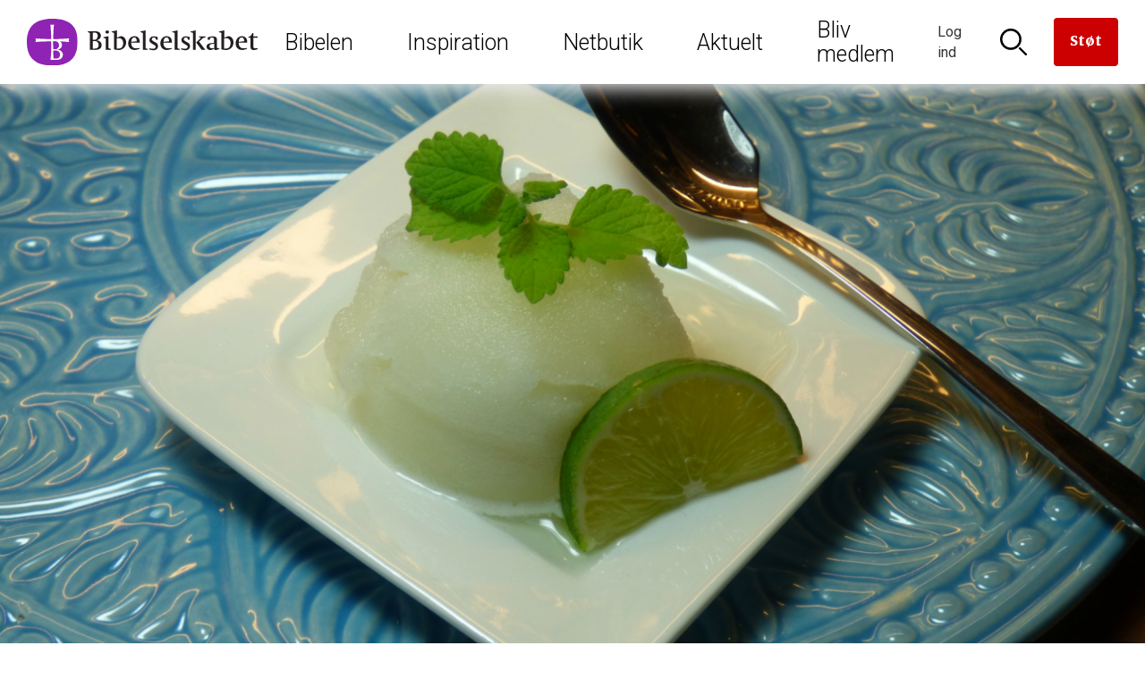

--- FILE ---
content_type: text/html; charset=UTF-8
request_url: https://bibelselskabet.dk/paskemiddag-dessert-med-mynte-og-limesorbet
body_size: 10269
content:
<!DOCTYPE html>
<html lang="da" dir="ltr" prefix="og: https://ogp.me/ns#">
  <head>
    <meta charset="utf-8" />
<script><!-- The initial config of Consent Mode -->
window.dataLayer = window.dataLayer || [];
function gtag() {
dataLayer.push(arguments);
}
gtag('consent', 'default', {
ad_storage: 'denied',
analytics_storage: 'denied',
wait_for_update: 500,
});
gtag('set', 'ads_data_redaction', true);
</script>
<style>
.ck-editor__editable {
  min-height: 350px;
}
</style>
<!-- Global site tag (gtag.js) - Google Analytics -->
<script async src='https://www.googletagmanager.com/gtag/js?id=UA-4002940-1'></script>
<script type='text/javascript'>
  window.dataLayer = window.dataLayer || [];
function gtag(){dataLayer.push(arguments);}
gtag('js', new Date());
gtag('config', 'UA-4002940-1');</script>
<script src="https://policy.app.cookieinformation.com/uc.js" data-culture="DA" type="text/javascript" data-gcm-enabled="false"></script>
<link rel="canonical" href="https://bibelselskabet.dk/paskemiddag-dessert-med-mynte-og-limesorbet" />
<meta property="og:site_name" content="Bibelselskabet.dk" />
<meta property="og:title" content="Påskemiddag: Dessert med mynte- og limesorbet" />
<meta property="og:image" content="https://bibelselskabet.dk/sites/default/files/styles/large/public/2017-10/Limesorbet%201290x650.png?itok=aTVcDvxy" />
<meta property="og:image:width" content=", 480" />
<meta property="og:image:height" content=", 242" />
<meta name="twitter:card" content="summary_large_image" />
<meta name="twitter:image" content="https://bibelselskabet.dk, https://bibelselskabet.dk/sites/default/files/styles/large/public/2017-10/Limesorbet%201290x650.png?itok=aTVcDvxy" />
<meta name="Generator" content="Drupal 10 (https://www.drupal.org); Commerce 2" />
<meta name="MobileOptimized" content="width" />
<meta name="HandheldFriendly" content="true" />
<meta name="viewport" content="width=device-width, initial-scale=1.0" />
<meta name="content-type" content="Opskrifter" />
<meta name="taxonomy" content="Spis med Bibelen, Påske" />
<link rel="icon" href="/themes/custom/bibelselskabet/favicon.ico" type="image/vnd.microsoft.icon" />
<link rel="canonical" href="https://bibelselskabet.dk/paskemiddag-dessert-med-mynte-og-limesorbet" />
<link rel="shortlink" href="https://bibelselskabet.dk/node/1955" />

    <title>Påskemiddag: Dessert med mynte- og limesorbet | Bibelselskabet</title>
    <link rel="stylesheet" media="all" href="/sites/default/files/css/css_fc-CyM5-TFUCQD7iYiIAUm8wwDm1GlYaxJiEjMwtb2s.css?delta=0&amp;language=da&amp;theme=bibelselskabet&amp;include=eJxFjVEKhTAQAy9U7JmyutTq1paNBfX0ig95kI8wE4hkUeOTFaJ7TFYFxjAayDMKqF8vSiLp46prnLw32IAFxw9s1QssXxoaHMnRZn6rPxn61rpY5qxT4Mldy3tyA-6oNJk" />
<link rel="stylesheet" media="all" href="/sites/default/files/css/css_D20sx_8OPGOcsdqj4mnXVUsIHpGwgJac6cLtV5Gi47Y.css?delta=1&amp;language=da&amp;theme=bibelselskabet&amp;include=eJxFjVEKhTAQAy9U7JmyutTq1paNBfX0ig95kI8wE4hkUeOTFaJ7TFYFxjAayDMKqF8vSiLp46prnLw32IAFxw9s1QssXxoaHMnRZn6rPxn61rpY5qxT4Mldy3tyA-6oNJk" />
<link rel="stylesheet" media="all" href="//fonts.googleapis.com/css?family=Manuale:400,400i,700|Roboto:300,400" />
<link rel="stylesheet" media="all" href="/sites/default/files/css/css_2KuWFF6npfzphKu7iVQ4izwOr8KXoxeo4J9oIhgoKt4.css?delta=3&amp;language=da&amp;theme=bibelselskabet&amp;include=eJxFjVEKhTAQAy9U7JmyutTq1paNBfX0ig95kI8wE4hkUeOTFaJ7TFYFxjAayDMKqF8vSiLp46prnLw32IAFxw9s1QssXxoaHMnRZn6rPxn61rpY5qxT4Mldy3tyA-6oNJk" />
<link rel="stylesheet" media="print" href="/sites/default/files/css/css_1jizwKXFhTUeuNCIS61moCNykCDATtOQPT0E8sMHjpI.css?delta=4&amp;language=da&amp;theme=bibelselskabet&amp;include=eJxFjVEKhTAQAy9U7JmyutTq1paNBfX0ig95kI8wE4hkUeOTFaJ7TFYFxjAayDMKqF8vSiLp46prnLw32IAFxw9s1QssXxoaHMnRZn6rPxn61rpY5qxT4Mldy3tyA-6oNJk" />

    <script type="application/json" data-drupal-selector="drupal-settings-json">{"path":{"baseUrl":"\/","pathPrefix":"","currentPath":"node\/1955","currentPathIsAdmin":false,"isFront":false,"currentLanguage":"da"},"pluralDelimiter":"\u0003","suppressDeprecationErrors":true,"gtag":{"tagId":"","consentMode":false,"otherIds":[],"events":[],"additionalConfigInfo":[]},"ajaxPageState":{"libraries":"[base64]","theme":"bibelselskabet","theme_token":null},"ajaxTrustedUrl":{"form_action_p_pvdeGsVG5zNF_XLGPTvYSKCf43t8qZYSwcfZl2uzM":true},"gtm":{"tagId":null,"settings":{"data_layer":"dataLayer","include_classes":false,"allowlist_classes":"","blocklist_classes":"","include_environment":false,"environment_id":"","environment_token":""},"tagIds":["GTM-MKXGJT9"]},"commerceGoogleTagManager":{"eventsUrl":"\/commerce_google_tag_manager","dataLayerVariable":"dataLayer"},"iframeResizer":{"advanced":{"targetSelectors":"iframe","override_defaults":false,"options":{"log":false,"heightCalculationMethod":"bodyOffset","widthCalculationMethod":"scroll","autoResize":true,"bodyBackground":"","bodyMargin":"","inPageLinks":false,"interval":32,"maxHeight":-1,"maxWidth":-1,"minHeight":0,"minWidth":0,"resizeFrom":"parent","scrolling":false,"sizeHeight":true,"sizeWidth":false,"tolerance":0}}},"user":{"uid":0,"permissionsHash":"4769ad6735db08b83034280e484241b18bc4f2a6c74a9406ae5e481dcd6fb0f7"}}</script>
<script src="/sites/default/files/js/js_tT0gl-7NwZOgCcEa168ie7emorT1NFWN0ypNoJEjMDk.js?scope=header&amp;delta=0&amp;language=da&amp;theme=bibelselskabet&amp;include=eJx9jEEKgDAMBD9U7JNCIjFEkwbSHsTX25voQVgGdhaWlNj6zIHEo4oFofWyhjvnyiARYgwDBRwbCmf92cqjqkx8-4I7nm_pRbdEZ0jues17bTpucEA6wg"></script>
<script src="/modules/contrib/google_tag/js/gtag.js?t95uxy"></script>
<script src="/modules/contrib/google_tag/js/gtm.js?t95uxy"></script>

  </head>
      <body class="path-node path-node-1955 page-node-type-interview">
            <a href="#main-content" class="visually-hidden focusable skip-link">
        Skip to main content
      </a>
      <noscript><iframe src="https://www.googletagmanager.com/ns.html?id=GTM-MKXGJT9"
                  height="0" width="0" style="display:none;visibility:hidden"></iframe></noscript>

        <div class="dialog-off-canvas-main-canvas" data-off-canvas-main-canvas>
    <div id="page-wrapper">
      <header id="header" class="header" role="banner" aria-label="Site header">
        <div class="region region-header-first">
    <div id="block-bibelselskabet-branding" class="block block-system block-system-branding-block">
  
    
        <a href="/" rel="home" class="site-logo">
      <img src="/themes/custom/bibelselskabet/logo.svg" alt="Forside" />
    </a>
      </div>

  </div>

        <div class="region region-header-second">
    <nav role="navigation" aria-labelledby="block-mainnavigation-menu" id="block-mainnavigation" class="block block-menu navigation menu--main">
            
  <h2 class="visually-hidden" id="block-mainnavigation-menu">Main navigation</h2>
  

        
        <ul class="menu">
                                    <li class="menu-item">
                <a href="/bibelen" target="_self">Bibelen</a>
                <div class="menu-megadrop">
  <div class="menu-megadrop__inner">
    
      <div class="field field--name-field-col1 field--type-entity-reference-revisions field--label-hidden field__items">
              <div class="field__item">  <div class="paragraph paragraph--type--megadrop-menu paragraph--view-mode--default">
          
            <div class="field field--name-field-header-link field--type-link field--label-hidden field__item"><a href="/brugbibelen/bibelenonline/1_Mos/1">Bibelen Online</a></div>
      
      <ul class="field field--name-field-unlimited-links field--type-link field--label-hidden field__items">
              <li class="field__item"><a href="/brugbibelen/bibelenonline/1_Mos/1">Læs i Bibelen</a></li>
              <li class="field__item"><a href="/brugbibelen/sog-i-bibelen">Søg i Bibelen</a></li>
              <li class="field__item"><a href="http://old.bibelselskabet.dk/grobib/web/bibelen.htm">Bibelen på grønlandsk</a></li>
          </ul>
  
      </div>
</div>
              <div class="field__item">  <div class="paragraph paragraph--type--megadrop-menu paragraph--view-mode--default">
          
            <div class="field field--name-field-header-link field--type-link field--label-hidden field__item"><a href="/praediketekst">Prædiketekster</a></div>
      
      <ul class="field field--name-field-unlimited-links field--type-link field--label-hidden field__items">
              <li class="field__item"><a href="/praediketekst">Kommende prædiketekst</a></li>
              <li class="field__item"><a href="/praedikentekster-indevaerende-aar">2026</a></li>
              <li class="field__item"><a href="/praedikentekster-naeste-aar">2027</a></li>
          </ul>
  
      </div>
</div>
          </div>
  
      <div class="field field--name-field-col2 field--type-entity-reference-revisions field--label-hidden field__items">
              <div class="field__item">  <div class="paragraph paragraph--type--megadrop-menu paragraph--view-mode--default">
          
            <div class="field field--name-field-header-link field--type-link field--label-hidden field__item"><a href="/om-bibelen-menu/indhold">Om Bibelen</a></div>
      
      <ul class="field field--name-field-unlimited-links field--type-link field--label-hidden field__items">
              <li class="field__item"><a href="/om-bibelen-menu/indhold">Indhold</a></li>
              <li class="field__item"><a href="/om-bibelen-menu/tilblivelse">Tilblivelse</a></li>
              <li class="field__item"><a href="/om-bibelen-menu/oversaettelser">Oversættelser</a></li>
          </ul>
  
      </div>
</div>
              <div class="field__item">  <div class="paragraph paragraph--type--megadrop-menu paragraph--view-mode--default">
          
            <div class="field field--name-field-header-link field--type-link field--label-hidden field__item"><a href="/bibel2036">Ny autoriseret bibeloversættelse 2036</a></div>
      
      </div>
</div>
              <div class="field__item">  <div class="paragraph paragraph--type--megadrop-menu paragraph--view-mode--default">
          
            <div class="field field--name-field-header-link field--type-link field--label-hidden field__item"><a href="/bibelen2020">Bibelen 2020</a></div>
      
      <ul class="field field--name-field-unlimited-links field--type-link field--label-hidden field__items">
              <li class="field__item"><a href="/udforsk2020">Udforsk Bibelen 2020 i fællesskab</a></li>
          </ul>
  
      </div>
</div>
          </div>
  
      <div class="field field--name-field-col3 field--type-entity-reference-revisions field--label-hidden field__items">
              <div class="field__item">
      <a href="/brugbibelen/bibelenonline/1_Mos/1" title="Læs i Bibelen"  class="paragraph paragraph--type-spot paragraph--view-mode--default paragraph--type-spot--overlay">
      
            <div class="field field--name-field-image field--type-entity-reference field--label-hidden field__item"><article class="media media--type-image media--view-mode-bwcrop290x260">
  
      
            <div class="field field--name-field-image field--type-image field--label-hidden field__item">  <img loading="lazy" src="/sites/default/files/styles/bwcrop290x260/public/2017-10/Bibel%20L%C3%A6sning%201290x650.png?itok=KUAIgFLo" width="290" height="260" alt="Bibel Læsning" class="image-style-bwcrop290x260" />


</div>
      
  </article>
</div>
      
      <div class="overlay">
            <h2>
        Læs i Bibelen
    </h2>
      </div>
    </a>
  </div>
          </div>
  
      <div class="field field--name-field-col4 field--type-entity-reference-revisions field--label-hidden field__items">
              <div class="field__item">
      <a href="/brugbibelen/sog-i-bibelen" title="Søg i Bibelen"  class="paragraph paragraph--type-spot paragraph--view-mode--default paragraph--type-spot--overlay">
      
            <div class="field field--name-field-image field--type-entity-reference field--label-hidden field__item"><article class="media media--type-image media--view-mode-bwcrop290x260">
  
      
            <div class="field field--name-field-image field--type-image field--label-hidden field__item">  <img loading="lazy" src="/sites/default/files/styles/bwcrop290x260/public/2018-01/Mest%20S%C3%B8gte%202017.jpg?itok=m4-ijcXT" width="290" height="260" alt="Mest Søgte 2017" class="image-style-bwcrop290x260" />


</div>
      
  </article>
</div>
      
      <div class="overlay">
            <h2>
        Søg i Bibelen
    </h2>
      </div>
    </a>
  </div>
          </div>
    </div>
</div>
                            </li>
                                <li class="menu-item">
                <a href="/inspiration" target="_self" data-drupal-link-system-path="node/6538">Inspiration</a>
                <div class="menu-megadrop">
  <div class="menu-megadrop__inner">
    
      <div class="field field--name-field-col1 field--type-entity-reference-revisions field--label-hidden field__items">
              <div class="field__item">  <div class="paragraph paragraph--type--megadrop-menu paragraph--view-mode--default">
          
            <div class="field field--name-field-header-link field--type-link field--label-hidden field__item"><a href="/bibelens-personer">Bibelens personer</a></div>
      
      </div>
</div>
              <div class="field__item">  <div class="paragraph paragraph--type--megadrop-menu paragraph--view-mode--default">
          
            <div class="field field--name-field-header-link field--type-link field--label-hidden field__item"><a href="/bibelen-til-hojtiderne">Højtiderne</a></div>
      
      <ul class="field field--name-field-unlimited-links field--type-link field--label-hidden field__items">
              <li class="field__item"><a href="/juleaften-handler-om-jesus-fodsel">Jul</a></li>
              <li class="field__item"><a href="/pasken-er-et-drama-i-fire-akter">Påske</a></li>
              <li class="field__item"><a href="/hoejtider_liste">Se alle højtider</a></li>
          </ul>
  
      </div>
</div>
              <div class="field__item">  <div class="paragraph paragraph--type--megadrop-menu paragraph--view-mode--default">
          
            <div class="field field--name-field-header-link field--type-link field--label-hidden field__item"><a href="/bibliana">Bibliana – tidsskrift om Bibelen</a></div>
      
      </div>
</div>
              <div class="field__item">  <div class="paragraph paragraph--type--megadrop-menu paragraph--view-mode--default">
          
            <div class="field field--name-field-header-link field--type-link field--label-hidden field__item"><a href="/opskrifter">Opskrifter</a></div>
      
      </div>
</div>
              <div class="field__item">  <div class="paragraph paragraph--type--megadrop-menu paragraph--view-mode--default">
          
            <div class="field field--name-field-header-link field--type-link field--label-hidden field__item"><a href="/foredrag">Book et foredrag om Bibelen</a></div>
      
      </div>
</div>
          </div>
  
      <div class="field field--name-field-col2 field--type-entity-reference-revisions field--label-hidden field__items">
              <div class="field__item">  <div class="paragraph paragraph--type--megadrop-menu paragraph--view-mode--default">
          
            <div class="field field--name-field-header-link field--type-link field--label-hidden field__item"><a href="/brevkasse">Brevkassen</a></div>
      
      <ul class="field field--name-field-unlimited-links field--type-link field--label-hidden field__items">
              <li class="field__item"><a href="/spoerg-om-bibelen-temaer">Temaer</a></li>
              <li class="field__item"><a href="/spoerg-om-bibelen-panelet">Panelet</a></li>
          </ul>
  
      </div>
</div>
              <div class="field__item">  <div class="paragraph paragraph--type--megadrop-menu paragraph--view-mode--default">
          
            <div class="field field--name-field-header-link field--type-link field--label-hidden field__item"><a href="/undervisning">Inspiration til undervisningen</a></div>
      
      <ul class="field field--name-field-unlimited-links field--type-link field--label-hidden field__items">
              <li class="field__item"><a href="/undervisning-folkeskolen">Folkeskolen</a></li>
              <li class="field__item"><a href="/undervisning-kirke">Kirken</a></li>
          </ul>
  
      </div>
</div>
              <div class="field__item">  <div class="paragraph paragraph--type--megadrop-menu paragraph--view-mode--default">
          
            <div class="field field--name-field-header-link field--type-link field--label-hidden field__item"><a href="/bibelens-abc">Bibelens ABC</a></div>
      
      </div>
</div>
              <div class="field__item">  <div class="paragraph paragraph--type--megadrop-menu paragraph--view-mode--default">
          
            <div class="field field--name-field-header-link field--type-link field--label-hidden field__item"><a href="/jesus-lignelser">Jesus&#039; lignelser</a></div>
      
      </div>
</div>
          </div>
  
      <div class="field field--name-field-col3 field--type-entity-reference-revisions field--label-hidden field__items">
              <div class="field__item">
      <a href="/bibelens-personer" title="Bibelens personer"  class="paragraph paragraph--type-spot paragraph--view-mode--default paragraph--type-spot--overlay">
      
            <div class="field field--name-field-image field--type-entity-reference field--label-hidden field__item"><article class="media media--type-image media--view-mode-bwcrop290x260">
  
      
            <div class="field field--name-field-image field--type-image field--label-hidden field__item">  <img loading="lazy" src="/sites/default/files/styles/bwcrop290x260/public/2022-01/alexander_ivanov_-_christs_appearance_to_mary_magdalene_after_the_resurrection_-_google_art_project_crop.jpg?itok=JQI7BEXi" width="290" height="260" alt="Jesus" class="image-style-bwcrop290x260" />


</div>
      
  </article>
</div>
      
      <div class="overlay">
            <h2>
        Bibelens personer
    </h2>
      </div>
    </a>
  </div>
          </div>
  
      <div class="field field--name-field-col4 field--type-entity-reference-revisions field--label-hidden field__items">
              <div class="field__item">
      <a href="/bibelen-til-hojtiderne" title="Bibelen til højtiderne"  class="paragraph paragraph--type-spot paragraph--view-mode--default paragraph--type-spot--overlay">
      
            <div class="field field--name-field-image field--type-entity-reference field--label-hidden field__item"><article class="media media--type-image media--view-mode-bwcrop290x260">
  
      
            <div class="field field--name-field-image field--type-image field--label-hidden field__item">  <img loading="lazy" src="/sites/default/files/styles/bwcrop290x260/public/2017-11/Kors%20H%C3%A5ndhjerte.jpg?itok=IVbsp6hq" width="290" height="260" alt="Kors Håndhjerte" class="image-style-bwcrop290x260" />


</div>
      
  </article>
</div>
      
      <div class="overlay">
            <h2>
        Bibelen til højtiderne
    </h2>
      </div>
    </a>
  </div>
          </div>
    </div>
</div>
                            </li>
                                <li class="menu-item">
                <a href="/Webshop" target="_self" data-drupal-link-system-path="Webshop">Netbutik</a>
                <div class="menu-megadrop">
  <div class="menu-megadrop__inner">
    
      <div class="field field--name-field-col1 field--type-entity-reference-revisions field--label-hidden field__items">
              <div class="field__item">  <div class="paragraph paragraph--type--megadrop-menu paragraph--view-mode--default">
          
            <div class="field field--name-field-header-link field--type-link field--label-hidden field__item"><a href="/produkter/bibler">Bibler</a></div>
      
      <ul class="field field--name-field-unlimited-links field--type-link field--label-hidden field__items">
              <li class="field__item"><a href="/produkter/autoriseret-oversaettelse">Autoriseret oversættelse</a></li>
              <li class="field__item"><a href="/produkter/nudansk">Nudansk oversættelse</a></li>
          </ul>
  
      </div>
</div>
              <div class="field__item">  <div class="paragraph paragraph--type--megadrop-menu paragraph--view-mode--default">
          
            <div class="field field--name-field-header-link field--type-link field--label-hidden field__item"><a href="/produkter/born-og-unge">Børn og unge</a></div>
      
      <ul class="field field--name-field-unlimited-links field--type-link field--label-hidden field__items">
              <li class="field__item"><a href="/produkter/bornebibler">Børnebibler</a></li>
          </ul>
  
      </div>
</div>
              <div class="field__item">  <div class="paragraph paragraph--type--megadrop-menu paragraph--view-mode--default">
          
            <div class="field field--name-field-header-link field--type-link field--label-hidden field__item"><a href="/produkter/smykker-og-gaver">Smykker og gaver</a></div>
      
      <ul class="field field--name-field-unlimited-links field--type-link field--label-hidden field__items">
              <li class="field__item"><a href="/produkter/dabsgaver">Dåbsgaver</a></li>
          </ul>
  
      </div>
</div>
          </div>
  
      <div class="field field--name-field-col2 field--type-entity-reference-revisions field--label-hidden field__items">
              <div class="field__item">  <div class="paragraph paragraph--type--megadrop-menu paragraph--view-mode--default">
          
            <div class="field field--name-field-header-link field--type-link field--label-hidden field__item"><a href="/produkter/undervisningsmaterialer">Undervisning</a></div>
      
      <ul class="field field--name-field-unlimited-links field--type-link field--label-hidden field__items">
              <li class="field__item"><a href="/produkter/konfirmander">Konfirmander</a></li>
              <li class="field__item"><a href="/produkter/indskoling">Indskoling</a></li>
          </ul>
  
      </div>
</div>
              <div class="field__item">  <div class="paragraph paragraph--type--megadrop-menu paragraph--view-mode--default">
          
            <div class="field field--name-field-header-link field--type-link field--label-hidden field__item"><a href="/produkter/salme-og-sangboger">Salmebøger</a></div>
      
      <ul class="field field--name-field-unlimited-links field--type-link field--label-hidden field__items">
              <li class="field__item"><a href="/produkter/kirkesalmeboger">Kirkesalmebøger</a></li>
              <li class="field__item"><a href="/produkter/konfirmandsalmeboger">Konfirmandsalmebøger</a></li>
          </ul>
  
      </div>
</div>
              <div class="field__item">  <div class="paragraph paragraph--type--megadrop-menu paragraph--view-mode--default">
          
            <div class="field field--name-field-header-link field--type-link field--label-hidden field__item"><a href="/produkter/tro-og-eksistens">Tro og eksistens</a></div>
      
      </div>
</div>
          </div>
  
      <div class="field field--name-field-col3 field--type-entity-reference-revisions field--label-hidden field__items">
              <div class="field__item">
      <a href="/seks-nye-udgaver-af-bibelen" title="Seks nye udgaver af Bibelen"  class="paragraph paragraph--type-spot paragraph--view-mode--default paragraph--type-spot--overlay">
      
            <div class="field field--name-field-image field--type-entity-reference field--label-hidden field__item"><article class="media media--type-image media--view-mode-bwcrop290x260">
  
      
            <div class="field field--name-field-image field--type-image field--label-hidden field__item">  <img loading="lazy" src="/sites/default/files/styles/bwcrop290x260/public/2023-04/bibelkollektionen_2023_900x600.png?itok=JiLdMqtJ" width="290" height="260" alt="Ny bibelkollektion 2023" class="image-style-bwcrop290x260" />


</div>
      
  </article>
</div>
      
      <div class="overlay">
            <h2>
        Seks nye udgaver af Bibelen
    </h2>
      </div>
    </a>
  </div>
          </div>
  
      <div class="field field--name-field-col4 field--type-entity-reference-revisions field--label-hidden field__items">
              <div class="field__item">
      <a href="/konfirmation" title="Find gaven til konfirmanden"  class="paragraph paragraph--type-spot paragraph--view-mode--default paragraph--type-spot--overlay">
      
            <div class="field field--name-field-image field--type-entity-reference field--label-hidden field__item"><article class="media media--type-image media--view-mode-bwcrop290x260">
  
      
            <div class="field field--name-field-image field--type-image field--label-hidden field__item">  <img loading="lazy" src="/sites/default/files/styles/bwcrop290x260/public/2017-11/Fem%20til%20konfirmationstalen..jpg?itok=HFlC4bkC" width="290" height="260" alt="Fem gode bibeltekster til konfirmationstalen." class="image-style-bwcrop290x260" />


</div>
      
  </article>
</div>
      
      <div class="overlay">
            <h2>
        Find gaven til konfirmanden
    </h2>
      </div>
    </a>
  </div>
          </div>
    </div>
</div>
                            </li>
                                <li class="menu-item">
                <a href="/aktuelt" target="_self" data-drupal-link-system-path="node/8670">Aktuelt</a>
                <div class="menu-megadrop">
  <div class="menu-megadrop__inner">
    
      <div class="field field--name-field-col1 field--type-entity-reference-revisions field--label-hidden field__items">
              <div class="field__item">  <div class="paragraph paragraph--type--megadrop-menu paragraph--view-mode--default">
          
            <div class="field field--name-field-header-link field--type-link field--label-hidden field__item"><a href="/nyheder">Nyheder</a></div>
      
      </div>
</div>
              <div class="field__item">  <div class="paragraph paragraph--type--megadrop-menu paragraph--view-mode--default">
          
            <div class="field field--name-field-header-link field--type-link field--label-hidden field__item"><a href="/podcast">Podcast om bibeloversættelse</a></div>
      
      </div>
</div>
              <div class="field__item">  <div class="paragraph paragraph--type--megadrop-menu paragraph--view-mode--default">
          
            <div class="field field--name-field-header-link field--type-link field--label-hidden field__item"><a href="/nyheder/nyhedsbrev">Tilmeld nyhedsbreve</a></div>
      
      </div>
</div>
              <div class="field__item">  <div class="paragraph paragraph--type--megadrop-menu paragraph--view-mode--default">
          
            <div class="field field--name-field-header-link field--type-link field--label-hidden field__item"><a href="/arrangementer">Arrangementer</a></div>
      
      </div>
</div>
              <div class="field__item">  <div class="paragraph paragraph--type--megadrop-menu paragraph--view-mode--default">
          
            <div class="field field--name-field-header-link field--type-link field--label-hidden field__item"><a href="/nyt-fra-forlaget">Nyt fra forlaget</a></div>
      
      </div>
</div>
              <div class="field__item">  <div class="paragraph paragraph--type--megadrop-menu paragraph--view-mode--default">
          
            <div class="field field--name-field-header-link field--type-link field--label-hidden field__item"><a href="/bibel2036">Ny autoriseret bibeloversættelse 2036</a></div>
      
      </div>
</div>
          </div>
  
      <div class="field field--name-field-col2 field--type-entity-reference-revisions field--label-hidden field__items">
              <div class="field__item">  <div class="paragraph paragraph--type--megadrop-menu paragraph--view-mode--default">
          
            <div class="field field--name-field-header-link field--type-link field--label-hidden field__item"><a href="/bibelen_og_verden">Bibelen og Verden</a></div>
      
      <ul class="field field--name-field-unlimited-links field--type-link field--label-hidden field__items">
              <li class="field__item"><a href="/bibelen_og_verden">Læs magasinet</a></li>
              <li class="field__item"><a href="/bestil-bibelen-og-verden-i-dag">Få magasinet tilsendt</a></li>
          </ul>
  
      </div>
</div>
              <div class="field__item">  <div class="paragraph paragraph--type--megadrop-menu paragraph--view-mode--default">
          
            <div class="field field--name-field-header-link field--type-link field--label-hidden field__item"><a href="/bestilbibellaeseplanen">Bibellæseplanen </a></div>
      
      <ul class="field field--name-field-unlimited-links field--type-link field--label-hidden field__items">
              <li class="field__item"><a href="/bestilbibellaeseplanen">Få Bibellæseplanen tilsendt</a></li>
              <li class="field__item"><a href="/download-bibellaeseplanen">Download Bibellæseplanen</a></li>
          </ul>
  
      </div>
</div>
              <div class="field__item">  <div class="paragraph paragraph--type--megadrop-menu paragraph--view-mode--default">
          
            <div class="field field--name-field-header-link field--type-link field--label-hidden field__item"><a href="/bibliana">Bibliana – tidsskrift om Bibelen</a></div>
      
      </div>
</div>
          </div>
  
      <div class="field field--name-field-col3 field--type-entity-reference-revisions field--label-hidden field__items">
              <div class="field__item">
      <a href="/nyheder" title="Nyheder"  class="paragraph paragraph--type-spot paragraph--view-mode--default paragraph--type-spot--overlay">
      
            <div class="field field--name-field-image field--type-entity-reference field--label-hidden field__item"><article class="media media--type-image media--view-mode-bwcrop290x260">
  
      
            <div class="field field--name-field-image field--type-image field--label-hidden field__item">  <img loading="lazy" src="/sites/default/files/styles/bwcrop290x260/public/2019-02/bodil_jorgensen-les_kaner.jpg?itok=DvMsm0DZ" width="290" height="260" alt="&quot;Vi har godt af ind imellem at føle os forladte, for midt i forladtheden er Gud der,&quot; siger skuespiller Bodil Jørgensen. Foto: Les Kaner." class="image-style-bwcrop290x260" />


</div>
      
  </article>
</div>
      
      <div class="overlay">
            <h2>
        Nyheder
    </h2>
      </div>
    </a>
  </div>
          </div>
  
      <div class="field field--name-field-col4 field--type-entity-reference-revisions field--label-hidden field__items">
              <div class="field__item">
      <a href="/bibel2036" title="Ny autoriseret bibeloversættelse 2036"  class="paragraph paragraph--type-spot paragraph--view-mode--default paragraph--type-spot--overlay">
      
            <div class="field field--name-field-image field--type-entity-reference field--label-hidden field__item"><article class="media media--type-image media--view-mode-bwcrop290x260">
  
      
            <div class="field field--name-field-image field--type-image field--label-hidden field__item">  <img loading="lazy" src="/sites/default/files/styles/bwcrop290x260/public/2023-04/ny_bibel_3.jpg?itok=O8GpAJTl" width="290" height="260" alt="Bibel" class="image-style-bwcrop290x260" />


</div>
      
  </article>
</div>
      
      <div class="overlay">
            <h2>
        Ny autoriseret bibeloversættelse 2036
    </h2>
      </div>
    </a>
  </div>
              <div class="field__item">  <div class="paragraph paragraph--type--megadrop-menu paragraph--view-mode--default">
          
      </div>
</div>
          </div>
    </div>
</div>
                            </li>
                                <li class="menu-item">
                <a href="/medlem" target="_self" data-drupal-link-system-path="node/9609">Bliv medlem</a>
                                            </li>
            </ul>
        


  </nav>

  </div>

        <div class="region region-header-third">
    <div id="block-bibelselskabetheader" class="block block-bibelselskabet-header block-bibelselskabet-header-block">
  
    
      <ul>
     <li class="item__login"><a href="#header-toggle--login">
          <span class="icon icon--login" ></span>
          <span class="text">Log ind</span>
                  </a>
        <div id="header-toggle--login"><div class="header-popdown"><form class="user-login-form" data-drupal-selector="user-login-form" action="/paskemiddag-dessert-med-mynte-og-limesorbet" method="post" id="user-login-form" accept-charset="UTF-8">
  <h2>Min profil</h2><div class="js-form-item form-item js-form-type-textfield form-type-textfield js-form-item-name form-item-name">
      <label for="edit-name" class="js-form-required form-required">E-mail</label>
        <input autocorrect="none" autocapitalize="none" spellcheck="false" autofocus="autofocus" autocomplete="username" data-drupal-selector="edit-name" aria-describedby="edit-name--description" type="text" id="edit-name" name="name" value="" size="60" maxlength="60" class="form-text required" required="required" aria-required="true" />

            <div id="edit-name--description" class="description">
       
    </div>
  </div>
<div class="js-form-item form-item js-form-type-password form-type-password js-form-item-pass form-item-pass">
      <label for="edit-pass" class="js-form-required form-required">Adgangskode</label>
        <input autocomplete="current-password" data-drupal-selector="edit-pass" type="password" id="edit-pass" name="pass" size="60" maxlength="128" class="form-text required" required="required" aria-required="true" />

        </div>
<input autocomplete="off" data-drupal-selector="form-zmjomzmdklcs8cyfafbttnqaw2nqvnaxcufn6vtuf00" type="hidden" name="form_build_id" value="form-zMjoMzMDklcS8cYfafbttNqaW2NqvnAxCUFN6VtUf00" />
<input data-drupal-selector="edit-user-login-form" type="hidden" name="form_id" value="user_login_form" />
<div data-drupal-selector="edit-actions" class="form-actions js-form-wrapper form-wrapper" id="edit-actions--2"><input data-drupal-selector="edit-submit" type="submit" id="edit-submit" name="op" value="Log ind" class="button js-form-submit form-submit" />
<div class="links"><div class="link"><a href="/user/password">Glemt adgangskode?</a></div></div></div>

</form>
<div class="create"><div class="create__inner"></div>
</div>
</div></div></li>
      <li class="item__login2"><a href="#header-toggle--login2">
          <span class="icon icon--login2" ></span>
          <span class="text">Log ind</span>
                  </a>
        <div id="header-toggle--login2"><div class="header-popdown"><form class="user-login-form" data-drupal-selector="user-login-form-2" action="/paskemiddag-dessert-med-mynte-og-limesorbet" method="post" id="user-login-form--2" accept-charset="UTF-8">
  <h2>Min profil</h2><div class="js-form-item form-item js-form-type-textfield form-type-textfield js-form-item-name form-item-name">
      <label for="edit-name--2" class="js-form-required form-required">E-mail</label>
        <input autocorrect="none" autocapitalize="none" spellcheck="false" autofocus="autofocus" autocomplete="username" data-drupal-selector="edit-name" aria-describedby="edit-name--2--description" type="text" id="edit-name--2" name="name" value="" size="60" maxlength="60" class="form-text required" required="required" aria-required="true" />

            <div id="edit-name--2--description" class="description">
       
    </div>
  </div>
<div class="js-form-item form-item js-form-type-password form-type-password js-form-item-pass form-item-pass">
      <label for="edit-pass--2" class="js-form-required form-required">Adgangskode</label>
        <input autocomplete="current-password" data-drupal-selector="edit-pass" type="password" id="edit-pass--2" name="pass" size="60" maxlength="128" class="form-text required" required="required" aria-required="true" />

        </div>
<input autocomplete="off" data-drupal-selector="form-v4maklx93qmzea78j8xhbtzzlkcbwkxdrtmwshycde" type="hidden" name="form_build_id" value="form--v4maklx93QMZeA78j8XhBtzzlKCBWKxdrTmWshyCDE" />
<input data-drupal-selector="edit-user-login-form-2" type="hidden" name="form_id" value="user_login_form" />
<div data-drupal-selector="edit-actions" class="form-actions js-form-wrapper form-wrapper" id="edit-actions--3"><input data-drupal-selector="edit-submit" type="submit" id="edit-submit--2" name="op" value="Log ind" class="button js-form-submit form-submit" />
<div class="links"><div class="link"><a href="/user/password">Glemt adgangskode?</a></div></div></div>

</form>
<div class="create"><div class="create__inner"></div>
</div>
</div></div></li>
      <li class="item__search"><a class="search" href="/sog"><span class="icon icon--search"></span></a></li>
      <li class="item__donate"><a href="/stoet">Støt</a></li>
      <li class="item__mobiletoggle">
      <a href="#header-toggle--mobilemenu"><span>Menu</span></a>
      <div id="header-toggle--mobilemenu">
        <nav class="mobilemenu">
          <div class="mobilemenu__breadcrumb">
          </div>
          <div class="mobilemenu__wrap">
                        <ul data-menu="main" class="mobilemenu__level mobilemenu__level--current">
            </ul>
          </div>
        </nav>
      </div>
    </li>
  </ul>
  </div>

  </div>

    </header>
        <main id="main" role="main">
      <a id="main-content" tabindex="-1"></a>
        <div class="region region-content">
    <div data-drupal-messages-fallback class="hidden"></div>
<article class="node node--type-interview node--view-mode-full clearfix">
  
    

  <div>
    <div class="layout--3col-full">
  <div class="block-region-full"><div class="block block-ctools-block block-entity-fieldnodefield-hero">
  
    
      
            <div class="field field--name-field-hero field--type-entity-reference-revisions field--label-hidden field__item"><div  class="paragraph paragraph--type--hero paragraph--view-mode--default">
            <!-- content:begin -->
                    <div class="hero-background-narrow">
                <img src="https://bibelselskabet.dk/sites/default/files/styles/crop1290x650/public/2017-10/Limesorbet%201290x650.png?itok=z1L7JdQk" alt="Limesorbet">
                <div class="hero-text-box">
                    <div class="hero-text">
                        
            <div class="field field--name-field-image-description field--type-string-long field--label-hidden field__item">Den friske urt mynte passer godt til en frisk sorbet. Foto: Pixabay.</div>
      
                        <p>
                                                                                                                    <span><b>Connie Terndrup, værtinde i Bibelselskabet</b></span>                        </p>
                        <!-- content:end -->
                        <!-- title:begin -->
                        <h1>
            <div class="field field--name-field-titel field--type-string field--label-hidden field__item">Påskemiddag: Dessert med mynte- og limesorbet</div>
      </h1>
                        <!-- title:end -->
                        <!-- content:begin -->
                        <div class="hero-terms">
                                                                                                                                                                                                                                                                                                                                                                                                                                                                                                                                                                                                                                                                                                                                                                                                                                                                                                                                                                                                                                    <a class="hero-term violet" href="/sog?q=Opskrifter" title="Opskrifter">Opskrifter</a>
                                                                                                                                                                                                                                                                                                                                                                                                                                                                                                                                                                                                                                                                                                                                                                                                                                                                                                                                                                                                                                                                                                                                                                                                                        <a class="hero-term" href="/sog?q=Spis med Bibelen" title="Spis med Bibelen">Spis med Bibelen</a>
                                                                                                                                <a class="hero-term" href="/sog?q=Påske" title="Påske">Påske</a>
                                                                                                                                                                                                            </div>
                    </div>
                </div>
            </div>
                <!-- content:end -->
    </div>
</div>
      
  </div>
</div>
  <div class="layout--3col-full__contained">
    
    <div class="cols cols--3-8-50-16">
      <div class="col">
        <div class="block-region-left"><div class="block block-bibelselskabet-share block-bibelselskabet-share-block">
  
    
      <div class="block-bibelselskabet-some-follow-block">
  <div class="item-list">
    <ul>
      <li class="facebook">
        <a href="https://www.facebook.com/sharer/sharer.php?u=https://bibelselskabet.dk/paskemiddag-dessert-med-mynte-og-limesorbet" target="_blank" title="Share on facebook">Share on facebook</a>
      </li>
      <li class="twitter">
        <a href="https://twitter.com/intent/tweet?&url=https://bibelselskabet.dk/paskemiddag-dessert-med-mynte-og-limesorbet" target="_blank" title="Share on twitter">Share on twitter</a>
      </li>
      <li class="mail">
        <a class="share__icon share__icon--mail" href="mailto:?subject=Påskemiddag: Dessert med mynte- og limesorbet&body=https://bibelselskabet.dk/paskemiddag-dessert-med-mynte-og-limesorbet" title="Share by mail">Share by mail</a>
      <li>
    </ul>
  </div>
</div>

  </div>
</div>
      </div>
      <div class="col">
        <div class="block-region-middle"><!-- content:begin -->
<div class="block block-ctools-block block-entity-fieldnodefield-resume">
  
    
      
            <div class="clearfix text-formatted field field--name-field-resume field--type-text-long field--label-hidden field__item"><p><strong>Mynte er en hyppigt brugt urt i det mellemøstlige køkken - og den passer godt til lam. Mynte og lime går godt sammen i en frisk og lækker sorbet-is</strong></p>
</div>
      
  </div>
<div class="block block-ctools-block block-entity-fieldnodefield-content">
  
    
      
      <div class="field field--name-field-content field--type-entity-reference-revisions field--label-hidden field__items">
              <div class="field__item">  <div class="paragraph paragraph--type--body paragraph--view-mode--default">
          
            <div class="clearfix text-formatted field field--name-field-body field--type-text-long field--label-hidden field__item"><p>Påsken er kristendommens vigtigste højtid, hvor vi mindes Jesus - det slagtede lam.</p>
<p>Vi sørger over hans korsfæstelse og glædes over hans opstandelse, og traditionen tro serverer mange lam til påskefrokoster og middage i påsken.</p>
<p>Jeg har kreeret en menu, som indeholder mange af de ingredienser, som vi forbinder med påsken - der er æg i forretten, lam til hovedretten og mynte til dessert.</p>
<p>Velbekomme!<br><br>
<em>- Connie</em></p>
<h2><strong>Mynte- og lime sorbet</strong></h2>
<p><em>4 personer </em></p>
<p><em>225 gram sukker<br><br>
3 dl vand<br><br>
1 spiseskefuld glukose<br><br>
1 bundt mynte<br><br>
2 dl limesaft<br><br>
1 teskefuld revet limeskal </em></p>
<p>Kom sukker, vand og mynte i en gryde og lad det koge, indtil sukkeret er smeltet. Tag det af varmen og si myntebladene fra. Tilsæt glukosen og rør den i den varme lage. Afkøl lagen og rør det sammen med limesaften og limeskallen. Kør massen i en ismaskine (hvis man ikke har en ismaskine, så sæt det i fryseren, men husk at røre rundt i det med jævne mellemrum, så det ikke krystalliserer) indtil sorbetkonsistens er opnået. Anret i små skåle og pynt med mynteblade.</p>
</div>
      
      </div>
</div>
              <div class="field__item">  <div class="paragraph paragraph--type--fact-box paragraph--view-mode--default">
    <div class="paragraph__inner">
              
      <div class="field field--name-field-fact field--type-entity-reference-revisions field--label-hidden field__items">
              <div class="field__item">  <div class="paragraph paragraph--type--facts paragraph--view-mode--default">
              <h2>
        Påsken
    </h2>
            <div class="clearfix text-formatted field field--name-field-body field--type-text-long field--label-hidden field__item"><p>Påsken er en af de allermest dramatiske begivenheder i Bibelen, og en af de vigtigste højtider i den kristne kirke.<br><br>
<br><br>
Det var nemlig i påsken, at Jesus blev korsfæstet og døde, men senere genopstod til det evige liv.<br><br>
<br><br>
<a data-entity-substitution="canonical" data-entity-type="node" data-entity-uuid="aa3aba4f-defe-4a60-8cec-c3f542b110a7" href="/pasken-er-et-drama-i-fire-akter" rel="nofollow" title="Påsken er et drama i fire akter">Læs meget mere om påsken her.</a></p>
</div>
      
      </div>
</div>
          </div>
  
          </div>
  </div>
</div>
          </div>
  
  </div>
<!-- content:end -->
</div>
      </div>
      <div class="col">
        <div class="block-region-right"><div class="block block-ctools-block block-entity-fieldnodefield-related-content">
  
    
      
      <div class="field field--name-field-related-content field--type-entity-reference field--label-hidden field__items">
              <div class="field__item"><a href="/paskemiddag-forret-med-smilende-aeggeravioli" title="Påskemiddag: Forret med smilende æggeravioli"  class="node node--type-interview node--view-mode-related-gradient">
    
            <div class="field field--name-field-hero field--type-entity-reference-revisions field--label-hidden field__item">                        
            <div class="field field--name-field-content-hero-narrow field--type-entity-reference field--label-hidden field__item"><article class="media media--type-image media--view-mode-theme-focus-300x300">
  
      
            <div class="field field--name-field-image field--type-image field--label-hidden field__item">  <img loading="lazy" src="/sites/default/files/styles/crop300x300/public/2017-10/Ravioli%201290x650.png?itok=U-tXreRt" width="300" height="300" alt="Ravioli" class="image-style-crop300x300" />


</div>
      
  </article>
</div>
      
                <div class="image-background-gradient"></div>
        
            <div class="field field--name-field-content-type-term field--type-entity-reference field--label-hidden field__item">Opskrifter</div>
      
    </div>
      
    <h2>Påskemiddag: Forret med smilende æggeravioli</h2>
    
    <span class="shoutout-image-button"></span>
</a>
</div>
              <div class="field__item"><a href="/paskemiddag-hovedret-med-langtidsstegt-lam" title="Påskemiddag: Hovedret med langtidsstegt lam"  class="node node--type-interview node--view-mode-related-gradient">
    
            <div class="field field--name-field-hero field--type-entity-reference-revisions field--label-hidden field__item">                        
            <div class="field field--name-field-content-hero-narrow field--type-entity-reference field--label-hidden field__item"><article class="media media--type-image media--view-mode-theme-focus-300x300">
  
      
            <div class="field field--name-field-image field--type-image field--label-hidden field__item">  <img loading="lazy" src="/sites/default/files/styles/crop300x300/public/2017-10/Lammek%C3%B8lle%20udbenet%201290x650.png?itok=YmS5xv0K" width="300" height="300" alt="Lammekølle udbenet" class="image-style-crop300x300" />


</div>
      
  </article>
</div>
      
                <div class="image-background-gradient"></div>
        
            <div class="field field--name-field-content-type-term field--type-entity-reference field--label-hidden field__item">Opskrifter</div>
      
    </div>
      
    <h2>Påskemiddag: Hovedret med langtidsstegt lam</h2>
    
    <span class="shoutout-image-button"></span>
</a>
</div>
          </div>
  
  </div>
</div>
      </div>
    </div>
    
  </div>
  
</div>

  </div>
</article>

  </div>

    </main>
        <div class="prefooter">
      
    </div>
    <footer class="footer" id="footer">
      <div class="footer__row">
        <div class="footer__inner">
          <div class="region region-footer-logo">
            <div class="footer__logo"></div>
          </div>
            <div class="region region-footer-cols-first">
    <nav role="navigation" aria-labelledby="block-sidefod-menu" id="block-sidefod" class="block block-menu navigation menu--footer">
            
  <h2 class="visually-hidden" id="block-sidefod-menu">Sidefod</h2>
  

        
        <ul class="menu">
                                    <li class="menu-item menu-item--expanded">
                <a href="/om-bibelselskabet-menu/hvad-er-bibelselskabet" target="_self" rel="" title="Læs om Bibelskabet" data-drupal-link-system-path="node/4174">Om Bibelselskabet</a>
                                                                <ul class="menu">
                                        <li class="menu-item">
                <a href="/om-bibelselskabet-menu/hvad-er-bibelselskabet" target="_self" rel="" title="Hvem er Bibelselskabet?" data-drupal-link-system-path="node/4174">Hvem er vi?</a>
                                            </li>
                                <li class="menu-item">
                <a href="/om-bibelselskabet-menu/kontakt" target="_self" rel="" title="Kontakt" data-drupal-link-system-path="node/4201">Kontakt</a>
                                            </li>
                                <li class="menu-item">
                <a href="/om-bibelselskabet-menu/medarbejdere" target="_self" rel="" title="Medarbejdere" data-drupal-link-system-path="node/4194">Medarbejdere</a>
                                            </li>
                                <li class="menu-item">
                <a href="/om-bibelselskabet-menu/handels-og-donationsbetingelser" target="_self" title="Handelsbetingelser" data-drupal-link-system-path="node/6531">Handelsbetingelser</a>
                                            </li>
                                <li class="menu-item">
                <a href="/om-bibelselskabet-menu/bibelselskabets-persondatapolitik" target="_self" title="Persondatapolitik" data-drupal-link-system-path="node/8617">Persondatapolitik</a>
                                            </li>
                                <li class="menu-item">
                <a href="/medlem" target="_self" data-drupal-link-system-path="node/9609">Bliv medlem</a>
                                            </li>
                                <li class="menu-item">
                <a href="/presse" target="_self" data-drupal-link-system-path="node/4204">Presse</a>
                                            </li>
                                <li class="menu-item">
                <a href="/fortrydelsesret" data-drupal-link-system-path="node/10304">Fortrydelsesret</a>
                                            </li>
            </ul>
        
                            </li>
            </ul>
        


  </nav>

  </div>

            <div class="region region-footer-cols-second">
    <div id="block-mailchimpsignup" class="block block-bibelselskabet-settings block-bibelselskabet-mailchimp-signup-block">
  
      <h2>Tilmeldinger</h2>
    
      <!-- Begin Mailchimp Signup Form -->

<div id="mc_embed_signup">
        <form action="https://bibelselskabet.us15.list-manage.com/subscribe/post?u=3f5924d22820abc48b38a0287&amp;id=74d6e3422a"
          method="post" id="mc-embedded-subscribe-form" name="mc-embedded-subscribe-form" class="validate"
          target="_blank" novalidate>
        <div id="mc_embed_signup_scroll">

            <div class="mc-field-group input-group">
                <ul>
                    <li><input type="checkbox" value="1" name="group[5111][1]" id="mce-group[5111]-5111-0"><label
                                for="mce-group[5111]-5111-0">Nyhedsbrev</label></li>
                    <li><input type="checkbox" value="2" name="group[5111][2]" id="mce-group[5111]-5111-1"><label
                                for="mce-group[5111]-5111-1">Dagens vers</label></li>
                    <li><input type="checkbox" value="4" name="group[5111][4]" id="mce-group[5111]-5111-2"><label
                                for="mce-group[5111]-5111-2">Prædikenteksten</label></li>
                    <li><input type="checkbox" value="64" name="group[5111][64]" id="mce-group[5111]-5111-6"><label
                                for="mce-group[5111]-5111-6">Globalt bibelarbejde</label></li>
                    <li><input type="checkbox" value="8" name="group[5111][8]" id="mce-group[5111]-5111-3"><label
                                for="mce-group[5111]-5111-3">Nyhedsbrev til skoler</label></li>
                    <li><input type="checkbox" value="16" name="group[5111][16]" id="mce-group[5111]-5111-4"><label
                                for="mce-group[5111]-5111-4">Bibliana</label></li>
                </ul>
            </div>
            <div class="form-item form-type-email mc-field-group">
                <input type="email" value="" placeholder="" name="EMAIL" class="required email" id="mce-EMAIL"
                       required="required">
                <label class="form-required" for="mce-EMAIL">E-mailadresse</label>
            </div>
            <div class="form-item form-type-textfield mc-field-group">
                <input type="text" value="" placeholder="" name="FULLNAME" class="required fullname" id="mce-FULLNAME"
                       required="required">
                <label class="form-required" for="mce-FULLNAME">Fulde navn</label>
            </div>
            <div id="mce-responses" class="clear">
                <div class="response" id="mce-error-response" style="display:none"></div>
                <div class="response" id="mce-success-response" style="display:none"></div>
            </div>
            <!-- real people should not fill this in and expect good things - do not remove this or risk form bot signups-->
            <div style="position: absolute; left: -5000px;" aria-hidden="true"><input type="text"
                                                                                      name="b_3f5924d22820abc48b38a0287_74d6e3422a"
                                                                                      tabindex="-1" value=""></div>
            <div class="clear"><input type="submit" value="Tilmeld" name="subscribe"
                                      id="mc-embedded-subscribe"
                                      class="button"></div>
        </div>
    </form>
</div>

<!--End mc_embed_signup-->

  </div>

  </div>

            <div class="region region-footer-cols-third">
    <div id="block-somefollow" class="block block-bibelselskabet-settings block-bibelselskabet-some-follow-block">
  
      <h2>Følg med</h2>
    
      <div class="item-list"><ul><li class="facebook"><a href="https://www.facebook.com/bibelselskabet" target="_blank">Bibelselskabet på Facebook</a></li><li class="instagram"><a href="https://www.instagram.com/bibelselskabet" target="_blank">Bibelselskabet på Instagram</a></li><li class="twitter"><a href="https://www.twitter.com/bibelselskabet" target="_blank">Bibelselskabet på Twitter</a></li><li class="youtube"><a href="https://www.youtube.com/bibelselskabet" target="_blank">Bibelselskabet på Youtube</a></li></ul></div>
  </div>
<div id="block-footerlogin" class="block block-bibelselskabet-settings block-bibelselskabet-footerlogin-block">
  
    
      <a href="#header-toggle--login" class="button">Log ind</a>
  </div>

  </div>

        </div>
      </div>
      <div class="footer__row">
        <div class="footer__inner">
            <div class="region region-footer-info">
    <div id="block-footerinfo" class="block block-bibelselskabet-settings block-bibelselskabet-footerinfo-block">
  
    
      <p>Det Danske Bibelselskab&nbsp;&nbsp;|&nbsp; Frederiksborggade 50, 1. th.&nbsp; |&nbsp; 1360 København K&nbsp; |&nbsp; <a href="mailto:bibelselskabet@bibelselskabet.dk" title="Send en e-mail til Bibelselskabet">mail@bibelselskabet.dk</a>&nbsp;&nbsp;|&nbsp; +45 33 12 78 35&nbsp;&nbsp;|&nbsp; CVR: 62905115&nbsp;| <a href="/node/9605" data-entity-type="node" data-entity-uuid="48406c50-f359-4f34-be83-e8e63d314649" data-entity-substitution="canonical">Sådan kan du støtte</a></p>
  </div>

  </div>

        </div>
      </div>
    </footer>
  </div>

  </div>

      
      <script src="/sites/default/files/js/js_I9epg_KUxRCD_fGNykmKw2r8WuinBTX--_dfyDsqEzU.js?scope=footer&amp;delta=0&amp;language=da&amp;theme=bibelselskabet&amp;include=eJx9jEEKgDAMBD9U7JNCIjFEkwbSHsTX25voQVgGdhaWlNj6zIHEo4oFofWyhjvnyiARYgwDBRwbCmf92cqjqkx8-4I7nm_pRbdEZ0jues17bTpucEA6wg"></script>
<script src="//cdnjs.cloudflare.com/ajax/libs/chosen/1.6.2/chosen.jquery.min.js"></script>
<script src="/sites/default/files/js/js_4rmGq2T4_OTbDrec4SVjGaO7A7T21nwS5uj-gibqeWs.js?scope=footer&amp;delta=2&amp;language=da&amp;theme=bibelselskabet&amp;include=eJx9jEEKgDAMBD9U7JNCIjFEkwbSHsTX25voQVgGdhaWlNj6zIHEo4oFofWyhjvnyiARYgwDBRwbCmf92cqjqkx8-4I7nm_pRbdEZ0jues17bTpucEA6wg"></script>

    </body>
  </html>


--- FILE ---
content_type: text/css
request_url: https://bibelselskabet.dk/sites/default/files/css/css_fc-CyM5-TFUCQD7iYiIAUm8wwDm1GlYaxJiEjMwtb2s.css?delta=0&language=da&theme=bibelselskabet&include=eJxFjVEKhTAQAy9U7JmyutTq1paNBfX0ig95kI8wE4hkUeOTFaJ7TFYFxjAayDMKqF8vSiLp46prnLw32IAFxw9s1QssXxoaHMnRZn6rPxn61rpY5qxT4Mldy3tyA-6oNJk
body_size: 1994
content:
/* @license GPL-2.0-or-later https://www.drupal.org/licensing/faq */
.progress{position:relative;}.progress__track{min-width:100px;max-width:100%;height:16px;margin-top:5px;border:1px solid;background-color:#fff;}.progress__bar{width:3%;min-width:3%;max-width:100%;height:1.5em;background-color:#000;}.progress__description,.progress__percentage{overflow:hidden;margin-top:0.2em;color:#555;font-size:0.875em;}.progress__description{float:left;}[dir="rtl"] .progress__description{float:right;}.progress__percentage{float:right;}[dir="rtl"] .progress__percentage{float:left;}.progress--small .progress__track{height:7px;}.progress--small .progress__bar{height:7px;background-size:20px 20px;}
.ajax-progress{display:inline-block;padding:1px 5px 2px 5px;}[dir="rtl"] .ajax-progress{float:right;}.ajax-progress-throbber .throbber{display:inline;padding:1px 5px 2px;background:transparent url(/themes/contrib/stable/images/core/throbber-active.gif) no-repeat 0 center;}.ajax-progress-throbber .message{display:inline;padding:1px 5px 2px;}tr .ajax-progress-throbber .throbber{margin:0 2px;}.ajax-progress-bar{width:16em;}.ajax-progress-fullscreen{position:fixed;z-index:1000;top:48.5%;left:49%;width:24px;height:24px;padding:4px;opacity:0.9;border-radius:7px;background-color:#232323;background-image:url(/themes/contrib/stable/images/core/loading-small.gif);background-repeat:no-repeat;background-position:center center;}[dir="rtl"] .ajax-progress-fullscreen{right:49%;left:auto;}
.text-align-left{text-align:left;}.text-align-right{text-align:right;}.text-align-center{text-align:center;}.text-align-justify{text-align:justify;}.align-left{float:left;}.align-right{float:right;}.align-center{display:block;margin-right:auto;margin-left:auto;}
.fieldgroup{padding:0;border-width:0;}
.container-inline div,.container-inline label{display:inline;}.container-inline .details-wrapper{display:block;}
.clearfix:after{display:table;clear:both;content:"";}
.js details:not([open]) .details-wrapper{display:none;}
.hidden{display:none;}.visually-hidden{position:absolute !important;overflow:hidden;clip:rect(1px,1px,1px,1px);width:1px;height:1px;word-wrap:normal;}.visually-hidden.focusable:active,.visually-hidden.focusable:focus{position:static !important;overflow:visible;clip:auto;width:auto;height:auto;}.invisible{visibility:hidden;}
.item-list__comma-list,.item-list__comma-list li{display:inline;}.item-list__comma-list{margin:0;padding:0;}.item-list__comma-list li:after{content:", ";}.item-list__comma-list li:last-child:after{content:"";}
.js .js-hide{display:none;}.js-show{display:none;}.js .js-show{display:block;}
.nowrap{white-space:nowrap;}
.position-container{position:relative;}
.reset-appearance{margin:0;padding:0;border:0 none;background:transparent;line-height:inherit;-webkit-appearance:none;-moz-appearance:none;appearance:none;}
.resize-none{resize:none;}.resize-vertical{min-height:2em;resize:vertical;}.resize-horizontal{max-width:100%;resize:horizontal;}.resize-both{max-width:100%;min-height:2em;resize:both;}
.system-status-counter__status-icon{display:inline-block;width:25px;height:25px;vertical-align:middle;}.system-status-counter__status-icon:before{display:block;content:"";background-repeat:no-repeat;background-position:center 2px;background-size:20px;}.system-status-counter__status-icon--error:before{background-image:url(/themes/contrib/stable/images/core/icons/e32700/error.svg);}.system-status-counter__status-icon--warning:before{background-image:url(/themes/contrib/stable/images/core/icons/e29700/warning.svg);}.system-status-counter__status-icon--checked:before{background-image:url(/themes/contrib/stable/images/core/icons/73b355/check.svg);}
.system-status-report-counters__item{width:100%;margin-bottom:0.5em;padding:0.5em 0;text-align:center;white-space:nowrap;background-color:rgba(0,0,0,0.063);}@media screen and (min-width:60em){.system-status-report-counters{display:flex;flex-wrap:wrap;justify-content:space-between;}.system-status-report-counters__item--half-width{width:49%;}.system-status-report-counters__item--third-width{width:33%;}}
.system-status-general-info__item{margin-top:1em;padding:0 1em 1em;border:1px solid #ccc;}.system-status-general-info__item-title{border-bottom:1px solid #ccc;}
.tablesort{display:inline-block;width:16px;height:16px;background-size:100%;}.tablesort--asc{background-image:url(/themes/contrib/stable/images/core/icons/787878/twistie-down.svg);}.tablesort--desc{background-image:url(/themes/contrib/stable/images/core/icons/787878/twistie-up.svg);}
#colorbox,#cboxOverlay,#cboxWrapper{position:absolute;z-index:9999;top:0;left:0;overflow:hidden;}#cboxOverlay{position:fixed;width:100%;height:100%;}#cboxMiddleLeft,#cboxBottomLeft{clear:left;}#cboxContent{position:relative;}#cboxLoadedContent{overflow:auto;-webkit-overflow-scrolling:touch;}#cboxTitle{margin:0;}#cboxLoadingOverlay,#cboxLoadingGraphic{position:absolute;top:0;left:0;width:100%;height:100%;}#cboxPrevious,#cboxNext,#cboxClose,#cboxSlideshow{overflow:visible;width:auto;margin:0;padding:0;cursor:pointer;border:0;background:none;}#cboxPrevious:active,#cboxNext:active,#cboxClose:active,#cboxSlideshow:active{outline:0;}.cboxPhoto{display:block;float:left;max-width:none;margin:auto;border:0;}.cboxIframe{display:block;width:100%;height:100%;border:0;}#colorbox,#cboxContent,#cboxLoadedContent{-moz-box-sizing:content-box;-webkit-box-sizing:content-box;box-sizing:content-box;}#cboxOverlay{background:#000;}#colorbox{outline:0;}#cboxWrapper{-moz-border-radius:5px;-webkit-border-radius:5px;border-radius:5px;background:#fff;}#cboxTopLeft{width:15px;height:15px;}#cboxTopCenter{height:15px;}#cboxTopRight{width:15px;height:15px;}#cboxBottomLeft{width:15px;height:10px;}#cboxBottomCenter{height:10px;}#cboxBottomRight{width:15px;height:10px;}#cboxMiddleLeft{width:15px;}#cboxMiddleRight{width:15px;}#cboxContent{overflow:hidden;background:#fff;}#cboxError{padding:50px;border:1px solid #ccc;}#cboxLoadedContent{margin-bottom:28px;}#cboxTitle{position:absolute;bottom:28px;left:0;-moz-box-sizing:border-box;-webkit-box-sizing:border-box;box-sizing:border-box;width:100%;padding:4px 6px;color:#535353;background:rgba(255,255,255,0.7);}#cboxCurrent{position:absolute;bottom:4px;left:60px;color:#949494;}.cboxSlideshow_on #cboxSlideshow{position:absolute;right:30px;bottom:0;width:25px;height:25px;text-indent:-9999px;background:url(/modules/contrib/colorbox/styles/default/images/controls.png) no-repeat -75px -50px;}.cboxSlideshow_on #cboxSlideshow:hover{background-position:-101px -50px;}.cboxSlideshow_off #cboxSlideshow{position:absolute;right:30px;bottom:0;width:25px;height:25px;text-indent:-9999px;background:url(/modules/contrib/colorbox/styles/default/images/controls.png) no-repeat -25px -50px;}.cboxSlideshow_off #cboxSlideshow:hover{background-position:-49px -50px;}#cboxPrevious{position:absolute;bottom:0;left:0;width:25px;height:25px;text-indent:-9999px;background:url(/modules/contrib/colorbox/styles/default/images/controls.png) no-repeat -75px 0;}#cboxPrevious:hover{background-position:-75px -25px;}#cboxNext{position:absolute;bottom:0;left:27px;width:25px;height:25px;text-indent:-9999px;background:url(/modules/contrib/colorbox/styles/default/images/controls.png) no-repeat -50px 0;}#cboxNext:hover{background-position:-50px -25px;}#cboxLoadingOverlay{background:#fff;}#cboxLoadingGraphic{background:url(/modules/contrib/colorbox/styles/default/images/loading_animation.gif) no-repeat center center;}#cboxClose{position:absolute;right:0;bottom:0;width:25px;height:25px;text-indent:-9999px;background:url(/modules/contrib/colorbox/styles/default/images/controls.png) no-repeat -25px 0;}#cboxClose:hover{background-position:-25px -25px;}
.paragraph--unpublished{background-color:#fff4f4;}
